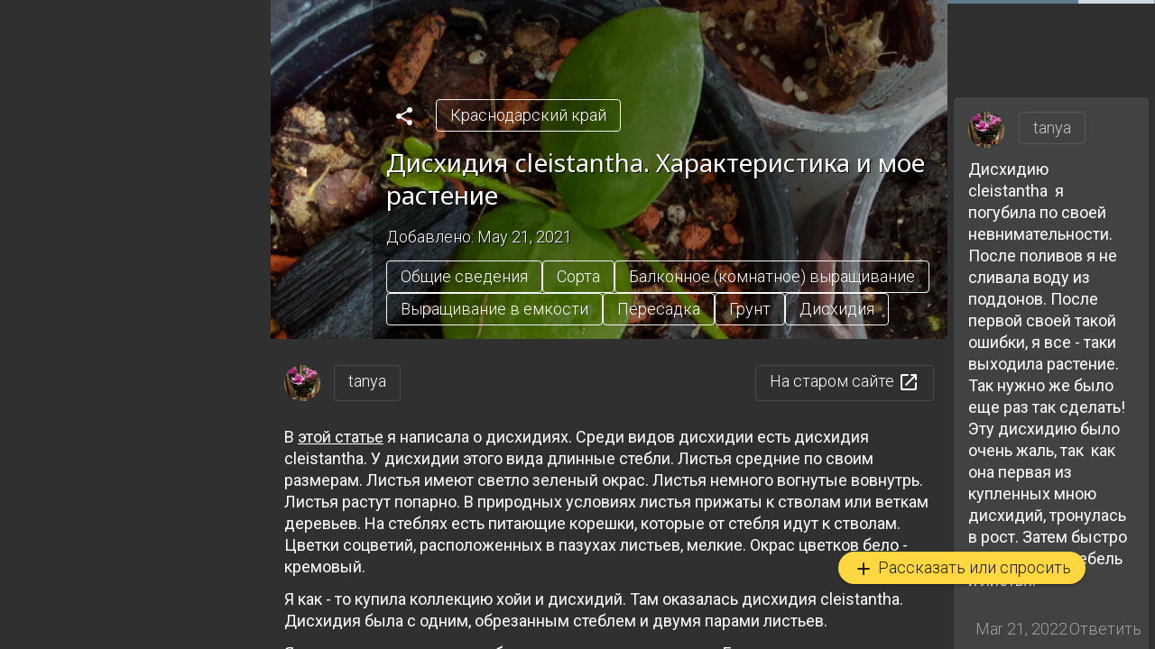

--- FILE ---
content_type: text/html; charset=utf-8
request_url: https://tanynadacha.ru/secrets/krasnodarskiy-kray/dishidiya-cleistantha-harakteristika-i-moe-rastenie
body_size: 11341
content:
<!DOCTYPE html><html lang="ru"><head>
    <meta charset="utf-8">
    <title>Дисхидия  cleistantha. Характеристика и мое растение | Танина дача</title>
    <base href="/">
    <meta name="viewport" content="width=device-width, initial-scale=1">

    <link rel="icon" type="image/svg+xml" href="assets/icons/td_logo.svg">
    <link rel="alternate icon" href="/favicon.ico">
    <link rel="mask-icon" href="assets/icons/td_logo.svg" color="#002222">
    <link rel="manifest" href="manifest.webmanifest">
    <meta name="theme-color" content="#002222">
    <meta name="msapplication-navbutton-color" content="#002222">
    <meta name="apple-mobile-web-app-status-bar-style" content="#002222">
    <meta name="mobile-web-app-capable" content="yes">
    <link href="https://fonts.googleapis.com/css2?family=Noto+Sans&amp;family=Roboto:wght@300;400&amp;display=swap" rel="stylesheet">
    <link href="https://fonts.googleapis.com/icon?family=Material+Icons|Material+Icons+Round" rel="stylesheet">
  <link rel="stylesheet" href="styles.33180cb1b5b2bec01387.css"><style ng-transition="tanynadacha">mat-sidenav[_ngcontent-sc126]{width:300px}</style><style ng-transition="tanynadacha">.mat-drawer-container{position:relative;z-index:1;box-sizing:border-box;-webkit-overflow-scrolling:touch;display:block;overflow:hidden}.mat-drawer-container[fullscreen]{top:0;left:0;right:0;bottom:0;position:absolute}.mat-drawer-container[fullscreen].mat-drawer-container-has-open{overflow:hidden}.mat-drawer-container.mat-drawer-container-explicit-backdrop .mat-drawer-side{z-index:3}.mat-drawer-container.ng-animate-disabled .mat-drawer-backdrop,.mat-drawer-container.ng-animate-disabled .mat-drawer-content,.ng-animate-disabled .mat-drawer-container .mat-drawer-backdrop,.ng-animate-disabled .mat-drawer-container .mat-drawer-content{transition:none}.mat-drawer-backdrop{top:0;left:0;right:0;bottom:0;position:absolute;display:block;z-index:3;visibility:hidden}.mat-drawer-backdrop.mat-drawer-shown{visibility:visible}.mat-drawer-transition .mat-drawer-backdrop{transition-duration:400ms;transition-timing-function:cubic-bezier(0.25, 0.8, 0.25, 1);transition-property:background-color,visibility}.cdk-high-contrast-active .mat-drawer-backdrop{opacity:.5}.mat-drawer-content{position:relative;z-index:1;display:block;height:100%;overflow:auto}.mat-drawer-transition .mat-drawer-content{transition-duration:400ms;transition-timing-function:cubic-bezier(0.25, 0.8, 0.25, 1);transition-property:transform,margin-left,margin-right}.mat-drawer{position:relative;z-index:4;display:block;position:absolute;top:0;bottom:0;z-index:3;outline:0;box-sizing:border-box;overflow-y:auto;transform:translate3d(-100%, 0, 0)}.cdk-high-contrast-active .mat-drawer,.cdk-high-contrast-active [dir=rtl] .mat-drawer.mat-drawer-end{border-right:solid 1px currentColor}.cdk-high-contrast-active [dir=rtl] .mat-drawer,.cdk-high-contrast-active .mat-drawer.mat-drawer-end{border-left:solid 1px currentColor;border-right:none}.mat-drawer.mat-drawer-side{z-index:2}.mat-drawer.mat-drawer-end{right:0;transform:translate3d(100%, 0, 0)}[dir=rtl] .mat-drawer{transform:translate3d(100%, 0, 0)}[dir=rtl] .mat-drawer.mat-drawer-end{left:0;right:auto;transform:translate3d(-100%, 0, 0)}.mat-drawer-inner-container{width:100%;height:100%;overflow:auto;-webkit-overflow-scrolling:touch}.mat-sidenav-fixed{position:fixed}
</style><style ng-transition="tanynadacha">.mat-button .mat-button-focus-overlay,.mat-icon-button .mat-button-focus-overlay{opacity:0}.mat-button:hover .mat-button-focus-overlay,.mat-stroked-button:hover .mat-button-focus-overlay{opacity:.04}@media(hover: none){.mat-button:hover .mat-button-focus-overlay,.mat-stroked-button:hover .mat-button-focus-overlay{opacity:0}}.mat-button,.mat-icon-button,.mat-stroked-button,.mat-flat-button{box-sizing:border-box;position:relative;-webkit-user-select:none;-moz-user-select:none;-ms-user-select:none;user-select:none;cursor:pointer;outline:none;border:none;-webkit-tap-highlight-color:transparent;display:inline-block;white-space:nowrap;text-decoration:none;vertical-align:baseline;text-align:center;margin:0;min-width:64px;line-height:36px;padding:0 16px;border-radius:4px;overflow:visible}.mat-button::-moz-focus-inner,.mat-icon-button::-moz-focus-inner,.mat-stroked-button::-moz-focus-inner,.mat-flat-button::-moz-focus-inner{border:0}.mat-button[disabled],.mat-icon-button[disabled],.mat-stroked-button[disabled],.mat-flat-button[disabled]{cursor:default}.mat-button.cdk-keyboard-focused .mat-button-focus-overlay,.mat-button.cdk-program-focused .mat-button-focus-overlay,.mat-icon-button.cdk-keyboard-focused .mat-button-focus-overlay,.mat-icon-button.cdk-program-focused .mat-button-focus-overlay,.mat-stroked-button.cdk-keyboard-focused .mat-button-focus-overlay,.mat-stroked-button.cdk-program-focused .mat-button-focus-overlay,.mat-flat-button.cdk-keyboard-focused .mat-button-focus-overlay,.mat-flat-button.cdk-program-focused .mat-button-focus-overlay{opacity:.12}.mat-button::-moz-focus-inner,.mat-icon-button::-moz-focus-inner,.mat-stroked-button::-moz-focus-inner,.mat-flat-button::-moz-focus-inner{border:0}.mat-raised-button{box-sizing:border-box;position:relative;-webkit-user-select:none;-moz-user-select:none;-ms-user-select:none;user-select:none;cursor:pointer;outline:none;border:none;-webkit-tap-highlight-color:transparent;display:inline-block;white-space:nowrap;text-decoration:none;vertical-align:baseline;text-align:center;margin:0;min-width:64px;line-height:36px;padding:0 16px;border-radius:4px;overflow:visible;transform:translate3d(0, 0, 0);transition:background 400ms cubic-bezier(0.25, 0.8, 0.25, 1),box-shadow 280ms cubic-bezier(0.4, 0, 0.2, 1)}.mat-raised-button::-moz-focus-inner{border:0}.mat-raised-button[disabled]{cursor:default}.mat-raised-button.cdk-keyboard-focused .mat-button-focus-overlay,.mat-raised-button.cdk-program-focused .mat-button-focus-overlay{opacity:.12}.mat-raised-button::-moz-focus-inner{border:0}._mat-animation-noopable.mat-raised-button{transition:none;animation:none}.mat-stroked-button{border:1px solid currentColor;padding:0 15px;line-height:34px}.mat-stroked-button .mat-button-ripple.mat-ripple,.mat-stroked-button .mat-button-focus-overlay{top:-1px;left:-1px;right:-1px;bottom:-1px}.mat-fab{box-sizing:border-box;position:relative;-webkit-user-select:none;-moz-user-select:none;-ms-user-select:none;user-select:none;cursor:pointer;outline:none;border:none;-webkit-tap-highlight-color:transparent;display:inline-block;white-space:nowrap;text-decoration:none;vertical-align:baseline;text-align:center;margin:0;min-width:64px;line-height:36px;padding:0 16px;border-radius:4px;overflow:visible;transform:translate3d(0, 0, 0);transition:background 400ms cubic-bezier(0.25, 0.8, 0.25, 1),box-shadow 280ms cubic-bezier(0.4, 0, 0.2, 1);min-width:0;border-radius:50%;width:56px;height:56px;padding:0;flex-shrink:0}.mat-fab::-moz-focus-inner{border:0}.mat-fab[disabled]{cursor:default}.mat-fab.cdk-keyboard-focused .mat-button-focus-overlay,.mat-fab.cdk-program-focused .mat-button-focus-overlay{opacity:.12}.mat-fab::-moz-focus-inner{border:0}._mat-animation-noopable.mat-fab{transition:none;animation:none}.mat-fab .mat-button-wrapper{padding:16px 0;display:inline-block;line-height:24px}.mat-mini-fab{box-sizing:border-box;position:relative;-webkit-user-select:none;-moz-user-select:none;-ms-user-select:none;user-select:none;cursor:pointer;outline:none;border:none;-webkit-tap-highlight-color:transparent;display:inline-block;white-space:nowrap;text-decoration:none;vertical-align:baseline;text-align:center;margin:0;min-width:64px;line-height:36px;padding:0 16px;border-radius:4px;overflow:visible;transform:translate3d(0, 0, 0);transition:background 400ms cubic-bezier(0.25, 0.8, 0.25, 1),box-shadow 280ms cubic-bezier(0.4, 0, 0.2, 1);min-width:0;border-radius:50%;width:40px;height:40px;padding:0;flex-shrink:0}.mat-mini-fab::-moz-focus-inner{border:0}.mat-mini-fab[disabled]{cursor:default}.mat-mini-fab.cdk-keyboard-focused .mat-button-focus-overlay,.mat-mini-fab.cdk-program-focused .mat-button-focus-overlay{opacity:.12}.mat-mini-fab::-moz-focus-inner{border:0}._mat-animation-noopable.mat-mini-fab{transition:none;animation:none}.mat-mini-fab .mat-button-wrapper{padding:8px 0;display:inline-block;line-height:24px}.mat-icon-button{padding:0;min-width:0;width:40px;height:40px;flex-shrink:0;line-height:40px;border-radius:50%}.mat-icon-button i,.mat-icon-button .mat-icon{line-height:24px}.mat-button-ripple.mat-ripple,.mat-button-focus-overlay{top:0;left:0;right:0;bottom:0;position:absolute;pointer-events:none;border-radius:inherit}.mat-button-ripple.mat-ripple:not(:empty){transform:translateZ(0)}.mat-button-focus-overlay{opacity:0;transition:opacity 200ms cubic-bezier(0.35, 0, 0.25, 1),background-color 200ms cubic-bezier(0.35, 0, 0.25, 1)}._mat-animation-noopable .mat-button-focus-overlay{transition:none}.cdk-high-contrast-active .mat-button-focus-overlay{background-color:#fff}.cdk-high-contrast-black-on-white .mat-button-focus-overlay{background-color:#000}.mat-button-ripple-round{border-radius:50%;z-index:1}.mat-button .mat-button-wrapper>*,.mat-flat-button .mat-button-wrapper>*,.mat-stroked-button .mat-button-wrapper>*,.mat-raised-button .mat-button-wrapper>*,.mat-icon-button .mat-button-wrapper>*,.mat-fab .mat-button-wrapper>*,.mat-mini-fab .mat-button-wrapper>*{vertical-align:middle}.mat-form-field:not(.mat-form-field-appearance-legacy) .mat-form-field-prefix .mat-icon-button,.mat-form-field:not(.mat-form-field-appearance-legacy) .mat-form-field-suffix .mat-icon-button{display:block;font-size:inherit;width:2.5em;height:2.5em}.cdk-high-contrast-active .mat-button,.cdk-high-contrast-active .mat-flat-button,.cdk-high-contrast-active .mat-raised-button,.cdk-high-contrast-active .mat-icon-button,.cdk-high-contrast-active .mat-fab,.cdk-high-contrast-active .mat-mini-fab{outline:solid 1px}
</style><style ng-transition="tanynadacha">.mat-icon{background-repeat:no-repeat;display:inline-block;fill:currentColor;height:24px;width:24px}.mat-icon.mat-icon-inline{font-size:inherit;height:inherit;line-height:inherit;width:inherit}[dir=rtl] .mat-icon-rtl-mirror{transform:scale(-1, 1)}.mat-form-field:not(.mat-form-field-appearance-legacy) .mat-form-field-prefix .mat-icon,.mat-form-field:not(.mat-form-field-appearance-legacy) .mat-form-field-suffix .mat-icon{display:block}.mat-form-field:not(.mat-form-field-appearance-legacy) .mat-form-field-prefix .mat-icon-button .mat-icon,.mat-form-field:not(.mat-form-field-appearance-legacy) .mat-form-field-suffix .mat-icon-button .mat-icon{margin:auto}
</style><style ng-transition="tanynadacha">.fix-background[_ngcontent-sc73]{background-size:cover!important}.fix-border[_ngcontent-sc73]{border:.1px solid #f5f5f5!important}</style><style ng-transition="tanynadacha"></style><style ng-transition="tanynadacha">.mat-progress-bar{display:block;height:4px;overflow:hidden;position:relative;transition:opacity 250ms linear;width:100%}._mat-animation-noopable.mat-progress-bar{transition:none;animation:none}.mat-progress-bar .mat-progress-bar-element,.mat-progress-bar .mat-progress-bar-fill::after{height:100%;position:absolute;width:100%}.mat-progress-bar .mat-progress-bar-background{width:calc(100% + 10px)}.cdk-high-contrast-active .mat-progress-bar .mat-progress-bar-background{display:none}.mat-progress-bar .mat-progress-bar-buffer{transform-origin:top left;transition:transform 250ms ease}.cdk-high-contrast-active .mat-progress-bar .mat-progress-bar-buffer{border-top:solid 5px;opacity:.5}.mat-progress-bar .mat-progress-bar-secondary{display:none}.mat-progress-bar .mat-progress-bar-fill{animation:none;transform-origin:top left;transition:transform 250ms ease}.cdk-high-contrast-active .mat-progress-bar .mat-progress-bar-fill{border-top:solid 4px}.mat-progress-bar .mat-progress-bar-fill::after{animation:none;content:"";display:inline-block;left:0}.mat-progress-bar[dir=rtl],[dir=rtl] .mat-progress-bar{transform:rotateY(180deg)}.mat-progress-bar[mode=query]{transform:rotateZ(180deg)}.mat-progress-bar[mode=query][dir=rtl],[dir=rtl] .mat-progress-bar[mode=query]{transform:rotateZ(180deg) rotateY(180deg)}.mat-progress-bar[mode=indeterminate] .mat-progress-bar-fill,.mat-progress-bar[mode=query] .mat-progress-bar-fill{transition:none}.mat-progress-bar[mode=indeterminate] .mat-progress-bar-primary,.mat-progress-bar[mode=query] .mat-progress-bar-primary{-webkit-backface-visibility:hidden;backface-visibility:hidden;animation:mat-progress-bar-primary-indeterminate-translate 2000ms infinite linear;left:-145.166611%}.mat-progress-bar[mode=indeterminate] .mat-progress-bar-primary.mat-progress-bar-fill::after,.mat-progress-bar[mode=query] .mat-progress-bar-primary.mat-progress-bar-fill::after{-webkit-backface-visibility:hidden;backface-visibility:hidden;animation:mat-progress-bar-primary-indeterminate-scale 2000ms infinite linear}.mat-progress-bar[mode=indeterminate] .mat-progress-bar-secondary,.mat-progress-bar[mode=query] .mat-progress-bar-secondary{-webkit-backface-visibility:hidden;backface-visibility:hidden;animation:mat-progress-bar-secondary-indeterminate-translate 2000ms infinite linear;left:-54.888891%;display:block}.mat-progress-bar[mode=indeterminate] .mat-progress-bar-secondary.mat-progress-bar-fill::after,.mat-progress-bar[mode=query] .mat-progress-bar-secondary.mat-progress-bar-fill::after{-webkit-backface-visibility:hidden;backface-visibility:hidden;animation:mat-progress-bar-secondary-indeterminate-scale 2000ms infinite linear}.mat-progress-bar[mode=buffer] .mat-progress-bar-background{-webkit-backface-visibility:hidden;backface-visibility:hidden;animation:mat-progress-bar-background-scroll 250ms infinite linear;display:block}.mat-progress-bar._mat-animation-noopable .mat-progress-bar-fill,.mat-progress-bar._mat-animation-noopable .mat-progress-bar-fill::after,.mat-progress-bar._mat-animation-noopable .mat-progress-bar-buffer,.mat-progress-bar._mat-animation-noopable .mat-progress-bar-primary,.mat-progress-bar._mat-animation-noopable .mat-progress-bar-primary.mat-progress-bar-fill::after,.mat-progress-bar._mat-animation-noopable .mat-progress-bar-secondary,.mat-progress-bar._mat-animation-noopable .mat-progress-bar-secondary.mat-progress-bar-fill::after,.mat-progress-bar._mat-animation-noopable .mat-progress-bar-background{animation:none;transition-duration:1ms}@keyframes mat-progress-bar-primary-indeterminate-translate{0%{transform:translateX(0)}20%{animation-timing-function:cubic-bezier(0.5, 0, 0.701732, 0.495819);transform:translateX(0)}59.15%{animation-timing-function:cubic-bezier(0.302435, 0.381352, 0.55, 0.956352);transform:translateX(83.67142%)}100%{transform:translateX(200.611057%)}}@keyframes mat-progress-bar-primary-indeterminate-scale{0%{transform:scaleX(0.08)}36.65%{animation-timing-function:cubic-bezier(0.334731, 0.12482, 0.785844, 1);transform:scaleX(0.08)}69.15%{animation-timing-function:cubic-bezier(0.06, 0.11, 0.6, 1);transform:scaleX(0.661479)}100%{transform:scaleX(0.08)}}@keyframes mat-progress-bar-secondary-indeterminate-translate{0%{animation-timing-function:cubic-bezier(0.15, 0, 0.515058, 0.409685);transform:translateX(0)}25%{animation-timing-function:cubic-bezier(0.31033, 0.284058, 0.8, 0.733712);transform:translateX(37.651913%)}48.35%{animation-timing-function:cubic-bezier(0.4, 0.627035, 0.6, 0.902026);transform:translateX(84.386165%)}100%{transform:translateX(160.277782%)}}@keyframes mat-progress-bar-secondary-indeterminate-scale{0%{animation-timing-function:cubic-bezier(0.15, 0, 0.515058, 0.409685);transform:scaleX(0.08)}19.15%{animation-timing-function:cubic-bezier(0.31033, 0.284058, 0.8, 0.733712);transform:scaleX(0.457104)}44.15%{animation-timing-function:cubic-bezier(0.4, 0.627035, 0.6, 0.902026);transform:scaleX(0.72796)}100%{transform:scaleX(0.08)}}@keyframes mat-progress-bar-background-scroll{to{transform:translateX(-8px)}}
</style><style ng-transition="tanynadacha">.mat-form-field{display:inline-block;position:relative;text-align:left}[dir=rtl] .mat-form-field{text-align:right}.mat-form-field-wrapper{position:relative}.mat-form-field-flex{display:inline-flex;align-items:baseline;box-sizing:border-box;width:100%}.mat-form-field-prefix,.mat-form-field-suffix{white-space:nowrap;flex:none;position:relative}.mat-form-field-infix{display:block;position:relative;flex:auto;min-width:0;width:180px}.cdk-high-contrast-active .mat-form-field-infix{border-image:linear-gradient(transparent, transparent)}.mat-form-field-label-wrapper{position:absolute;left:0;box-sizing:content-box;width:100%;height:100%;overflow:hidden;pointer-events:none}[dir=rtl] .mat-form-field-label-wrapper{left:auto;right:0}.mat-form-field-label{position:absolute;left:0;font:inherit;pointer-events:none;width:100%;white-space:nowrap;text-overflow:ellipsis;overflow:hidden;transform-origin:0 0;transition:transform 400ms cubic-bezier(0.25, 0.8, 0.25, 1),color 400ms cubic-bezier(0.25, 0.8, 0.25, 1),width 400ms cubic-bezier(0.25, 0.8, 0.25, 1);display:none}[dir=rtl] .mat-form-field-label{transform-origin:100% 0;left:auto;right:0}.mat-form-field-empty.mat-form-field-label,.mat-form-field-can-float.mat-form-field-should-float .mat-form-field-label{display:block}.mat-form-field-autofill-control:-webkit-autofill+.mat-form-field-label-wrapper .mat-form-field-label{display:none}.mat-form-field-can-float .mat-form-field-autofill-control:-webkit-autofill+.mat-form-field-label-wrapper .mat-form-field-label{display:block;transition:none}.mat-input-server:focus+.mat-form-field-label-wrapper .mat-form-field-label,.mat-input-server[placeholder]:not(:placeholder-shown)+.mat-form-field-label-wrapper .mat-form-field-label{display:none}.mat-form-field-can-float .mat-input-server:focus+.mat-form-field-label-wrapper .mat-form-field-label,.mat-form-field-can-float .mat-input-server[placeholder]:not(:placeholder-shown)+.mat-form-field-label-wrapper .mat-form-field-label{display:block}.mat-form-field-label:not(.mat-form-field-empty){transition:none}.mat-form-field-underline{position:absolute;width:100%;pointer-events:none;transform:scale3d(1, 1.0001, 1)}.mat-form-field-ripple{position:absolute;left:0;width:100%;transform-origin:50%;transform:scaleX(0.5);opacity:0;transition:background-color 300ms cubic-bezier(0.55, 0, 0.55, 0.2)}.mat-form-field.mat-focused .mat-form-field-ripple,.mat-form-field.mat-form-field-invalid .mat-form-field-ripple{opacity:1;transform:scaleX(1);transition:transform 300ms cubic-bezier(0.25, 0.8, 0.25, 1),opacity 100ms cubic-bezier(0.25, 0.8, 0.25, 1),background-color 300ms cubic-bezier(0.25, 0.8, 0.25, 1)}.mat-form-field-subscript-wrapper{position:absolute;box-sizing:border-box;width:100%;overflow:hidden}.mat-form-field-subscript-wrapper .mat-icon,.mat-form-field-label-wrapper .mat-icon{width:1em;height:1em;font-size:inherit;vertical-align:baseline}.mat-form-field-hint-wrapper{display:flex}.mat-form-field-hint-spacer{flex:1 0 1em}.mat-error{display:block}.mat-form-field-control-wrapper{position:relative}.mat-form-field._mat-animation-noopable .mat-form-field-label,.mat-form-field._mat-animation-noopable .mat-form-field-ripple{transition:none}
</style><style ng-transition="tanynadacha">.mat-form-field-appearance-fill .mat-form-field-flex{border-radius:4px 4px 0 0;padding:.75em .75em 0 .75em}.cdk-high-contrast-active .mat-form-field-appearance-fill .mat-form-field-flex{outline:solid 1px}.mat-form-field-appearance-fill .mat-form-field-underline::before{content:"";display:block;position:absolute;bottom:0;height:1px;width:100%}.mat-form-field-appearance-fill .mat-form-field-ripple{bottom:0;height:2px}.cdk-high-contrast-active .mat-form-field-appearance-fill .mat-form-field-ripple{height:0;border-top:solid 2px}.mat-form-field-appearance-fill:not(.mat-form-field-disabled) .mat-form-field-flex:hover~.mat-form-field-underline .mat-form-field-ripple{opacity:1;transform:none;transition:opacity 600ms cubic-bezier(0.25, 0.8, 0.25, 1)}.mat-form-field-appearance-fill._mat-animation-noopable:not(.mat-form-field-disabled) .mat-form-field-flex:hover~.mat-form-field-underline .mat-form-field-ripple{transition:none}.mat-form-field-appearance-fill .mat-form-field-subscript-wrapper{padding:0 1em}
</style><style ng-transition="tanynadacha">.mat-input-element{font:inherit;background:transparent;color:currentColor;border:none;outline:none;padding:0;margin:0;width:100%;max-width:100%;vertical-align:bottom;text-align:inherit}.mat-input-element:-moz-ui-invalid{box-shadow:none}.mat-input-element::-ms-clear,.mat-input-element::-ms-reveal{display:none}.mat-input-element,.mat-input-element::-webkit-search-cancel-button,.mat-input-element::-webkit-search-decoration,.mat-input-element::-webkit-search-results-button,.mat-input-element::-webkit-search-results-decoration{-webkit-appearance:none}.mat-input-element::-webkit-contacts-auto-fill-button,.mat-input-element::-webkit-caps-lock-indicator,.mat-input-element::-webkit-credentials-auto-fill-button{visibility:hidden}.mat-input-element[type=date],.mat-input-element[type=datetime],.mat-input-element[type=datetime-local],.mat-input-element[type=month],.mat-input-element[type=week],.mat-input-element[type=time]{line-height:1}.mat-input-element[type=date]::after,.mat-input-element[type=datetime]::after,.mat-input-element[type=datetime-local]::after,.mat-input-element[type=month]::after,.mat-input-element[type=week]::after,.mat-input-element[type=time]::after{content:" ";white-space:pre;width:1px}.mat-input-element::-webkit-inner-spin-button,.mat-input-element::-webkit-calendar-picker-indicator,.mat-input-element::-webkit-clear-button{font-size:.75em}.mat-input-element::placeholder{-webkit-user-select:none;-moz-user-select:none;-ms-user-select:none;user-select:none;transition:color 400ms 133.3333333333ms cubic-bezier(0.25, 0.8, 0.25, 1)}.mat-input-element::placeholder:-ms-input-placeholder{-ms-user-select:text}.mat-input-element::-moz-placeholder{-webkit-user-select:none;-moz-user-select:none;-ms-user-select:none;user-select:none;transition:color 400ms 133.3333333333ms cubic-bezier(0.25, 0.8, 0.25, 1)}.mat-input-element::-moz-placeholder:-ms-input-placeholder{-ms-user-select:text}.mat-input-element::-webkit-input-placeholder{-webkit-user-select:none;-moz-user-select:none;-ms-user-select:none;user-select:none;transition:color 400ms 133.3333333333ms cubic-bezier(0.25, 0.8, 0.25, 1)}.mat-input-element::-webkit-input-placeholder:-ms-input-placeholder{-ms-user-select:text}.mat-input-element:-ms-input-placeholder{-webkit-user-select:none;-moz-user-select:none;-ms-user-select:none;user-select:none;transition:color 400ms 133.3333333333ms cubic-bezier(0.25, 0.8, 0.25, 1)}.mat-input-element:-ms-input-placeholder:-ms-input-placeholder{-ms-user-select:text}.mat-form-field-hide-placeholder .mat-input-element::placeholder{color:transparent !important;-webkit-text-fill-color:transparent;transition:none}.mat-form-field-hide-placeholder .mat-input-element::-moz-placeholder{color:transparent !important;-webkit-text-fill-color:transparent;transition:none}.mat-form-field-hide-placeholder .mat-input-element::-webkit-input-placeholder{color:transparent !important;-webkit-text-fill-color:transparent;transition:none}.mat-form-field-hide-placeholder .mat-input-element:-ms-input-placeholder{color:transparent !important;-webkit-text-fill-color:transparent;transition:none}textarea.mat-input-element{resize:vertical;overflow:auto}textarea.mat-input-element.cdk-textarea-autosize{resize:none}textarea.mat-input-element{padding:2px 0;margin:-2px 0}select.mat-input-element{-moz-appearance:none;-webkit-appearance:none;position:relative;background-color:transparent;display:inline-flex;box-sizing:border-box;padding-top:1em;top:-1em;margin-bottom:-1em}select.mat-input-element::-ms-expand{display:none}select.mat-input-element::-moz-focus-inner{border:0}select.mat-input-element:not(:disabled){cursor:pointer}select.mat-input-element::-ms-value{color:inherit;background:none}.mat-focused .cdk-high-contrast-active select.mat-input-element::-ms-value{color:inherit}.mat-form-field-type-mat-native-select .mat-form-field-infix::after{content:"";width:0;height:0;border-left:5px solid transparent;border-right:5px solid transparent;border-top:5px solid;position:absolute;top:50%;right:0;margin-top:-2.5px;pointer-events:none}[dir=rtl] .mat-form-field-type-mat-native-select .mat-form-field-infix::after{right:auto;left:0}.mat-form-field-type-mat-native-select .mat-input-element{padding-right:15px}[dir=rtl] .mat-form-field-type-mat-native-select .mat-input-element{padding-right:0;padding-left:15px}.mat-form-field-type-mat-native-select .mat-form-field-label-wrapper{max-width:calc(100% - 10px)}.mat-form-field-type-mat-native-select.mat-form-field-appearance-outline .mat-form-field-infix::after{margin-top:-5px}.mat-form-field-type-mat-native-select.mat-form-field-appearance-fill .mat-form-field-infix::after{margin-top:-10px}
</style><style ng-transition="tanynadacha">.mat-form-field-appearance-legacy .mat-form-field-label{transform:perspective(100px);-ms-transform:none}.mat-form-field-appearance-legacy .mat-form-field-prefix .mat-icon,.mat-form-field-appearance-legacy .mat-form-field-suffix .mat-icon{width:1em}.mat-form-field-appearance-legacy .mat-form-field-prefix .mat-icon-button,.mat-form-field-appearance-legacy .mat-form-field-suffix .mat-icon-button{font:inherit;vertical-align:baseline}.mat-form-field-appearance-legacy .mat-form-field-prefix .mat-icon-button .mat-icon,.mat-form-field-appearance-legacy .mat-form-field-suffix .mat-icon-button .mat-icon{font-size:inherit}.mat-form-field-appearance-legacy .mat-form-field-underline{height:1px}.cdk-high-contrast-active .mat-form-field-appearance-legacy .mat-form-field-underline{height:0;border-top:solid 1px}.mat-form-field-appearance-legacy .mat-form-field-ripple{top:0;height:2px;overflow:hidden}.cdk-high-contrast-active .mat-form-field-appearance-legacy .mat-form-field-ripple{height:0;border-top:solid 2px}.mat-form-field-appearance-legacy.mat-form-field-disabled .mat-form-field-underline{background-position:0;background-color:transparent}.cdk-high-contrast-active .mat-form-field-appearance-legacy.mat-form-field-disabled .mat-form-field-underline{border-top-style:dotted;border-top-width:2px}.mat-form-field-appearance-legacy.mat-form-field-invalid:not(.mat-focused) .mat-form-field-ripple{height:1px}
</style><style ng-transition="tanynadacha">.mat-form-field-appearance-outline .mat-form-field-wrapper{margin:.25em 0}.mat-form-field-appearance-outline .mat-form-field-flex{padding:0 .75em 0 .75em;margin-top:-0.25em;position:relative}.mat-form-field-appearance-outline .mat-form-field-prefix,.mat-form-field-appearance-outline .mat-form-field-suffix{top:.25em}.mat-form-field-appearance-outline .mat-form-field-outline{display:flex;position:absolute;top:.25em;left:0;right:0;bottom:0;pointer-events:none}.mat-form-field-appearance-outline .mat-form-field-outline-start,.mat-form-field-appearance-outline .mat-form-field-outline-end{border:1px solid currentColor;min-width:5px}.mat-form-field-appearance-outline .mat-form-field-outline-start{border-radius:5px 0 0 5px;border-right-style:none}[dir=rtl] .mat-form-field-appearance-outline .mat-form-field-outline-start{border-right-style:solid;border-left-style:none;border-radius:0 5px 5px 0}.mat-form-field-appearance-outline .mat-form-field-outline-end{border-radius:0 5px 5px 0;border-left-style:none;flex-grow:1}[dir=rtl] .mat-form-field-appearance-outline .mat-form-field-outline-end{border-left-style:solid;border-right-style:none;border-radius:5px 0 0 5px}.mat-form-field-appearance-outline .mat-form-field-outline-gap{border-radius:.000001px;border:1px solid currentColor;border-left-style:none;border-right-style:none}.mat-form-field-appearance-outline.mat-form-field-can-float.mat-form-field-should-float .mat-form-field-outline-gap{border-top-color:transparent}.mat-form-field-appearance-outline .mat-form-field-outline-thick{opacity:0}.mat-form-field-appearance-outline .mat-form-field-outline-thick .mat-form-field-outline-start,.mat-form-field-appearance-outline .mat-form-field-outline-thick .mat-form-field-outline-end,.mat-form-field-appearance-outline .mat-form-field-outline-thick .mat-form-field-outline-gap{border-width:2px}.mat-form-field-appearance-outline.mat-focused .mat-form-field-outline,.mat-form-field-appearance-outline.mat-form-field-invalid .mat-form-field-outline{opacity:0;transition:opacity 100ms cubic-bezier(0.25, 0.8, 0.25, 1)}.mat-form-field-appearance-outline.mat-focused .mat-form-field-outline-thick,.mat-form-field-appearance-outline.mat-form-field-invalid .mat-form-field-outline-thick{opacity:1}.mat-form-field-appearance-outline:not(.mat-form-field-disabled) .mat-form-field-flex:hover .mat-form-field-outline{opacity:0;transition:opacity 600ms cubic-bezier(0.25, 0.8, 0.25, 1)}.mat-form-field-appearance-outline:not(.mat-form-field-disabled) .mat-form-field-flex:hover .mat-form-field-outline-thick{opacity:1}.mat-form-field-appearance-outline .mat-form-field-subscript-wrapper{padding:0 1em}.mat-form-field-appearance-outline._mat-animation-noopable:not(.mat-form-field-disabled) .mat-form-field-flex:hover~.mat-form-field-outline,.mat-form-field-appearance-outline._mat-animation-noopable .mat-form-field-outline,.mat-form-field-appearance-outline._mat-animation-noopable .mat-form-field-outline-start,.mat-form-field-appearance-outline._mat-animation-noopable .mat-form-field-outline-end,.mat-form-field-appearance-outline._mat-animation-noopable .mat-form-field-outline-gap{transition:none}
</style><style ng-transition="tanynadacha">.mat-form-field-appearance-standard .mat-form-field-flex{padding-top:.75em}.mat-form-field-appearance-standard .mat-form-field-underline{height:1px}.cdk-high-contrast-active .mat-form-field-appearance-standard .mat-form-field-underline{height:0;border-top:solid 1px}.mat-form-field-appearance-standard .mat-form-field-ripple{bottom:0;height:2px}.cdk-high-contrast-active .mat-form-field-appearance-standard .mat-form-field-ripple{height:0;border-top:2px}.mat-form-field-appearance-standard.mat-form-field-disabled .mat-form-field-underline{background-position:0;background-color:transparent}.cdk-high-contrast-active .mat-form-field-appearance-standard.mat-form-field-disabled .mat-form-field-underline{border-top-style:dotted;border-top-width:2px}.mat-form-field-appearance-standard:not(.mat-form-field-disabled) .mat-form-field-flex:hover~.mat-form-field-underline .mat-form-field-ripple{opacity:1;transform:none;transition:opacity 600ms cubic-bezier(0.25, 0.8, 0.25, 1)}.mat-form-field-appearance-standard._mat-animation-noopable:not(.mat-form-field-disabled) .mat-form-field-flex:hover~.mat-form-field-underline .mat-form-field-ripple{transition:none}
</style><style ng-transition="tanynadacha">.mat-card{transition:box-shadow 280ms cubic-bezier(0.4, 0, 0.2, 1);display:block;position:relative;padding:16px;border-radius:4px}._mat-animation-noopable.mat-card{transition:none;animation:none}.mat-card .mat-divider-horizontal{position:absolute;left:0;width:100%}[dir=rtl] .mat-card .mat-divider-horizontal{left:auto;right:0}.mat-card .mat-divider-horizontal.mat-divider-inset{position:static;margin:0}[dir=rtl] .mat-card .mat-divider-horizontal.mat-divider-inset{margin-right:0}.cdk-high-contrast-active .mat-card{outline:solid 1px}.mat-card-actions,.mat-card-subtitle,.mat-card-content{display:block;margin-bottom:16px}.mat-card-title{display:block;margin-bottom:8px}.mat-card-actions{margin-left:-8px;margin-right:-8px;padding:8px 0}.mat-card-actions-align-end{display:flex;justify-content:flex-end}.mat-card-image{width:calc(100% + 32px);margin:0 -16px 16px -16px}.mat-card-footer{display:block;margin:0 -16px -16px -16px}.mat-card-actions .mat-button,.mat-card-actions .mat-raised-button,.mat-card-actions .mat-stroked-button{margin:0 8px}.mat-card-header{display:flex;flex-direction:row}.mat-card-header .mat-card-title{margin-bottom:12px}.mat-card-header-text{margin:0 16px}.mat-card-avatar{height:40px;width:40px;border-radius:50%;flex-shrink:0;object-fit:cover}.mat-card-title-group{display:flex;justify-content:space-between}.mat-card-sm-image{width:80px;height:80px}.mat-card-md-image{width:112px;height:112px}.mat-card-lg-image{width:152px;height:152px}.mat-card-xl-image{width:240px;height:240px;margin:-8px}.mat-card-title-group>.mat-card-xl-image{margin:-8px 0 8px}@media(max-width: 599px){.mat-card-title-group{margin:0}.mat-card-xl-image{margin-left:0;margin-right:0}}.mat-card>:first-child,.mat-card-content>:first-child{margin-top:0}.mat-card>:last-child:not(.mat-card-footer),.mat-card-content>:last-child:not(.mat-card-footer){margin-bottom:0}.mat-card-image:first-child{margin-top:-16px;border-top-left-radius:inherit;border-top-right-radius:inherit}.mat-card>.mat-card-actions:last-child{margin-bottom:-8px;padding-bottom:0}.mat-card-actions .mat-button:first-child,.mat-card-actions .mat-raised-button:first-child,.mat-card-actions .mat-stroked-button:first-child{margin-left:0;margin-right:0}.mat-card-title:not(:first-child),.mat-card-subtitle:not(:first-child){margin-top:-4px}.mat-card-header .mat-card-subtitle:not(:first-child){margin-top:-8px}.mat-card>.mat-card-xl-image:first-child{margin-top:-8px}.mat-card>.mat-card-xl-image:last-child{margin-bottom:-8px}
</style><meta name="description" content="Дисхидия его/ее Общие сведения, Сорта, Балконное (комнатное) выращивание, Выращивание в емкости, Пересадка, Грунт в регионе Краснодарский край от пользователя tanya с фотографиями и комментариями других пользователей"><style class="flex-layout-ssr">@media all {.flex-layout-0 {-webkit-flex-direction:column;box-sizing:border-box;display:flex;flex-direction:column;overflow-y:scroll;}.flex-layout-1 {-webkit-flex:1 1 0.000000001px;box-sizing:border-box;flex:1 1 0.000000001px;}.flex-layout-2 {display:none;}.flex-layout-3 {display:none;}.flex-layout-4 {display:initial;}.flex-layout-5 {display:none;}.flex-layout-6 {display:none;}.flex-layout-7 {height:10px;}}@media screen and (min-width: 600px) {.flex-layout-8 {-webkit-flex:0 1 300px;box-sizing:border-box;flex:0 1 300px;max-height:300px;}.flex-layout-1 {-webkit-flex:1 1 0.000000001px;box-sizing:border-box;flex:1 1 0.000000001px;}.flex-layout-0 {overflow-y:scroll;}.flex-layout-2 {display:none;}.flex-layout-3 {display:none;}.flex-layout-4 {display:initial;}.flex-layout-5 {display:none;}.flex-layout-6 {display:none;}}@media screen and (min-width: 960px) {.flex-layout-8 {-webkit-flex:0 1 300px;box-sizing:border-box;flex:0 1 300px;max-width:300px;}.flex-layout-1 {-webkit-flex:1 1 0%;box-sizing:border-box;flex:1 1 0%;}.flex-layout-2 {display:none;}.flex-layout-3 {display:none;}.flex-layout-4 {display:none;}.flex-layout-5 {display:none;}.flex-layout-6 {display:initial;}}@media screen and (min-width: 1280px) {.flex-layout-8 {-webkit-flex:0 1 300px;box-sizing:border-box;flex:0 1 300px;max-width:300px;}.flex-layout-1 {-webkit-flex:1 1 0%;box-sizing:border-box;flex:1 1 0%;-webkit-flex-direction:row;display:flex;flex-direction:row;}.flex-layout-9 {-webkit-flex:1 1 100%;box-sizing:border-box;flex:1 1 100%;max-width:1 0;height:100%;overflow-y:scroll;padding-bottom:30px;}.flex-layout-10 {-webkit-flex:0 1 300px;box-sizing:border-box;flex:0 1 300px;max-width:300px;height:100%;overflow-y:scroll;}.flex-layout-2 {display:initial;}.flex-layout-3 {display:none;}.flex-layout-4 {display:none;}.flex-layout-5 {display:none;}.flex-layout-6 {display:initial;}}@media screen and (min-width: 1920px) {.flex-layout-8 {-webkit-flex:0 1 300px;box-sizing:border-box;flex:0 1 300px;max-width:300px;}.flex-layout-1 {-webkit-flex:1 1 0%;box-sizing:border-box;flex:1 1 0%;}.flex-layout-9 {-webkit-flex:1 1 100%;box-sizing:border-box;flex:1 1 100%;max-width:1 0;height:100%;overflow-y:scroll;padding-bottom:30px;}.flex-layout-10 {-webkit-flex:0 1 300px;box-sizing:border-box;flex:0 1 300px;max-width:300px;height:100%;overflow-y:scroll;}.flex-layout-2 {display:initial;}.flex-layout-3 {display:none;}.flex-layout-4 {display:none;}.flex-layout-5 {display:none;}.flex-layout-6 {display:initial;}}@media screen and (min-width: 1920px) and (max-width: 4999.9px) {.flex-layout-8 {-webkit-flex:0 1 300px;box-sizing:border-box;flex:0 1 300px;max-width:300px;}.flex-layout-1 {-webkit-flex:1 1 0%;box-sizing:border-box;flex:1 1 0%;}.flex-layout-9 {-webkit-flex:1 1 100%;box-sizing:border-box;flex:1 1 100%;max-width:1 0;height:100%;overflow-y:scroll;padding-bottom:30px;}.flex-layout-10 {-webkit-flex:0 1 300px;box-sizing:border-box;flex:0 1 300px;max-width:300px;height:100%;overflow-y:scroll;}.flex-layout-2 {display:initial;}.flex-layout-3 {display:none;}.flex-layout-4 {display:none;}.flex-layout-5 {display:none;}.flex-layout-6 {display:initial;}}@media screen and (max-width: 1919.9px) {.flex-layout-8 {-webkit-flex:0 1 300px;box-sizing:border-box;flex:0 1 300px;max-width:300px;}.flex-layout-1 {-webkit-flex:1 1 0%;box-sizing:border-box;flex:1 1 0%;}.flex-layout-9 {-webkit-flex:1 1 100%;box-sizing:border-box;flex:1 1 100%;max-width:1 0;height:100%;overflow-y:scroll;padding-bottom:30px;}.flex-layout-10 {-webkit-flex:0 1 300px;box-sizing:border-box;flex:0 1 300px;max-width:300px;height:100%;overflow-y:scroll;}.flex-layout-2 {display:initial;}.flex-layout-3 {display:none;}.flex-layout-4 {display:none;}.flex-layout-5 {display:none;}.flex-layout-6 {display:initial;}}@media screen and (min-width: 1280px) and (max-width: 1919.9px) {.flex-layout-8 {-webkit-flex:0 1 300px;box-sizing:border-box;flex:0 1 300px;max-width:300px;}.flex-layout-1 {-webkit-flex:1 1 0%;box-sizing:border-box;flex:1 1 0%;}.flex-layout-9 {-webkit-flex:1 1 100%;box-sizing:border-box;flex:1 1 100%;max-width:1 0;height:100%;overflow-y:scroll;padding-bottom:30px;}.flex-layout-10 {-webkit-flex:0 1 300px;box-sizing:border-box;flex:0 1 300px;max-width:300px;height:100%;overflow-y:scroll;}.flex-layout-2 {display:initial;}.flex-layout-3 {display:none;}.flex-layout-4 {display:none;}.flex-layout-5 {display:none;}.flex-layout-6 {display:initial;}}@media screen and (max-width: 1279.9px) {.flex-layout-8 {-webkit-flex:0 1 300px;box-sizing:border-box;flex:0 1 300px;max-width:300px;}.flex-layout-1 {-webkit-flex:1 1 0%;box-sizing:border-box;flex:1 1 0%;-webkit-flex-direction:column;display:flex;flex-direction:column;}.flex-layout-9 {-webkit-flex:1 1 0.000000001px;box-sizing:border-box;flex:1 1 0.000000001px;height:100%;overflow-y:scroll;padding-bottom:30px;}.flex-layout-10 {-webkit-flex:1 1 0.000000001px;box-sizing:border-box;flex:1 1 0.000000001px;height:100%;overflow-y:scroll;}.flex-layout-2 {display:initial;}.flex-layout-3 {display:initial;}.flex-layout-4 {display:none;}.flex-layout-5 {display:none;}.flex-layout-6 {display:initial;}}@media screen and (min-width: 960px) and (max-width: 1279.9px) {.flex-layout-8 {-webkit-flex:0 1 300px;box-sizing:border-box;flex:0 1 300px;max-width:300px;}.flex-layout-1 {-webkit-flex:1 1 0%;box-sizing:border-box;flex:1 1 0%;height:100%;overflow-y:scroll;}.flex-layout-9 {-webkit-flex:1 1 100%;box-sizing:border-box;flex:1 1 100%;max-width:1 0;height:100%;overflow-y:scroll;padding-bottom:30px;}.flex-layout-10 {-webkit-flex:0 1 300px;box-sizing:border-box;flex:0 1 300px;max-width:300px;height:100%;overflow-y:scroll;}.flex-layout-2 {display:initial;}.flex-layout-3 {display:none;}.flex-layout-4 {display:none;}.flex-layout-5 {display:none;}.flex-layout-6 {display:initial;}}@media screen and (max-width: 959.9px) {.flex-layout-8 {-webkit-flex:0 1 300px;box-sizing:border-box;flex:0 1 300px;max-width:300px;}.flex-layout-1 {-webkit-flex:1 1 0%;box-sizing:border-box;flex:1 1 0%;height:100%;overflow-y:scroll;}.flex-layout-9 {-webkit-flex:1 1 100%;box-sizing:border-box;flex:1 1 100%;max-width:1 0;height:100%;overflow-y:scroll;padding-bottom:30px;}.flex-layout-10 {-webkit-flex:0 1 300px;box-sizing:border-box;flex:0 1 300px;max-width:300px;height:100%;overflow-y:scroll;}.flex-layout-2 {display:initial;}.flex-layout-3 {display:none;}.flex-layout-4 {display:none;}.flex-layout-5 {display:none;}.flex-layout-6 {display:initial;}}@media screen and (min-width: 600px) and (max-width: 959.9px) {.flex-layout-1 {-webkit-flex:1 1 0.000000001px;box-sizing:border-box;flex:1 1 0.000000001px;height:100%;overflow-y:scroll;width:100%;}.flex-layout-9 {-webkit-flex:1 1 100%;box-sizing:border-box;flex:1 1 100%;max-width:1 0;height:100%;overflow-y:scroll;padding-bottom:30px;}.flex-layout-10 {-webkit-flex:0 1 300px;box-sizing:border-box;flex:0 1 300px;max-width:300px;height:100%;overflow-y:scroll;}.flex-layout-2 {display:initial;}.flex-layout-3 {display:none;}.flex-layout-4 {display:none;}.flex-layout-5 {display:initial;}.flex-layout-6 {display:initial;}}@media screen and (max-width: 599.9px) {.flex-layout-1 {-webkit-flex:1 1 0.000000001px;box-sizing:border-box;flex:1 1 0.000000001px;height:100%;overflow-y:scroll;width:100%;}.flex-layout-9 {-webkit-flex:1 1 100%;box-sizing:border-box;flex:1 1 100%;max-width:1 0;height:100%;overflow-y:scroll;padding-bottom:30px;}.flex-layout-10 {-webkit-flex:0 1 300px;box-sizing:border-box;flex:0 1 300px;max-width:300px;height:100%;overflow-y:scroll;}.flex-layout-2 {display:initial;}.flex-layout-3 {display:none;}.flex-layout-4 {display:none;}.flex-layout-5 {display:initial;}.flex-layout-6 {display:none;}}@media screen and (min-width: 0px) and (max-width: 599.9px) {.flex-layout-0 {-webkit-flex-direction:column;box-sizing:border-box;display:flex;flex-direction:column;overflow-y:scroll;}.flex-layout-1 {-webkit-flex:1 1 0.000000001px;box-sizing:border-box;flex:1 1 0.000000001px;height:100%;overflow-y:scroll;width:100%;}.flex-layout-2 {display:none;}.flex-layout-3 {display:none;}.flex-layout-4 {display:initial;}.flex-layout-5 {display:initial;}.flex-layout-6 {display:none;}}</style></head>
  <body class="mat-typography">
    <app-root _nghost-sc126="" ng-version="10.0.2"><!----><mat-sidenav-container _ngcontent-sc126="" class="mat-drawer-container mat-sidenav-container" style="height: 100%;"><div class="mat-drawer-backdrop ng-star-inserted"></div><!----><div class="cdk-visually-hidden cdk-focus-trap-anchor" aria-hidden="true"></div><mat-sidenav _ngcontent-sc126="" tabindex="-1" class="mat-drawer mat-sidenav ng-tns-c123-0 ng-trigger ng-trigger-transform mat-drawer-push ng-star-inserted" style="box-shadow:none;visibility:hidden;"><div class="mat-drawer-inner-container ng-tns-c123-0"><!----></div></mat-sidenav><div class="cdk-visually-hidden cdk-focus-trap-anchor" aria-hidden="true"></div><mat-sidenav-content _ngcontent-sc126="" class="mat-drawer-content mat-sidenav-content" style="margin-left:;margin-right:;"><div _ngcontent-sc126="" id="windowScrollPoint" fxlayout.gt-xs="row" fxlayout.xs="column" ngstyle.xs=" overflow-y: scroll;" style="height:100%;width:100%;overflow-y:scroll;overflow-x:hidden;" class="flex-layout-0"><div _ngcontent-sc126="" fxflex.gt-xs="0 1 300px" class="flex-layout-8"><app-ssr-articles _nghost-sc167="" class="ng-star-inserted"><div _ngcontent-sc167="" style="padding: 2%;"><h1 _ngcontent-sc167="" class="mat-h2"><br _ngcontent-sc167=""></h1><!----></div></app-ssr-articles><!----><!----><!----></div><div _ngcontent-sc126="" fxflex="" fxlayout.gt-md="row" fxlayout.lt-lg="column" ngstyle.sm="height: 100%; width:100%; overflow-y: scroll;" ngstyle.md="height: 100%; overflow-y: scroll;" style="width:100%;height:100%;overflow-y:scroll;" class="flex-layout-1"><div _ngcontent-sc126="" fxflex.lt-lg="" fxflex.gt-md="1 0" ngstyle.gt-md="height: 100%; overflow-y: scroll; padding-bottom: 30px;" style="height:auto;padding-bottom:50px;overflow-y:;" class="flex-layout-9"><div _ngcontent-sc126="" id="articleScrollPoint" style="display: flex; min-height: 100vh;"><router-outlet _ngcontent-sc126=""></router-outlet><ng-component _nghost-sc73="" class="ng-star-inserted"><div _ngcontent-sc73="" class="fix-background ng-star-inserted" style="height:inherit;min-height:40vh;background:url(https://tanynadacha.ru/sites/default/files/img_20210125_111023.jpg);"><div _ngcontent-sc73="" class="themed-title" style="margin-left: 15%; padding: 15vh 2% 2% 2%; background-color: rgba(0, 0, 0, 0.4); text-shadow: 1px 1px #000000;"><button _ngcontent-sc73="" mat-icon-button="" class="mat-focus-indicator mat-icon-button mat-button-base _mat-animation-noopable"><span class="mat-button-wrapper"><mat-icon _ngcontent-sc73="" role="img" fontset="material-icons-round" class="mat-icon notranslate material-icons-round mat-icon-no-color" aria-hidden="true">share</mat-icon></span><div matripple="" class="mat-ripple mat-button-ripple mat-button-ripple-round"></div><div class="mat-button-focus-overlay"></div></button><button _ngcontent-sc73="" mat-stroked-button="" class="mat-focus-indicator fix-border mat-stroked-button mat-button-base _mat-animation-noopable" style="margin-left: 15px;" tabindex="0"><span class="mat-button-wrapper"> Краснодарский край </span><div matripple="" class="mat-ripple mat-button-ripple"></div><div class="mat-button-focus-overlay"></div></button><h1 _ngcontent-sc73="" class="mat-h1" style="margin: 2vh 0;">Дисхидия  cleistantha. Характеристика и мое растение</h1><p _ngcontent-sc73="" class="mat-body-2"> Добавлено: May 21, 2021 </p><button _ngcontent-sc73="" mat-stroked-button="" class="mat-focus-indicator fix-border mat-stroked-button mat-button-base _mat-animation-noopable ng-star-inserted" tabindex="0"><span class="mat-button-wrapper"> Общие сведения </span><div matripple="" class="mat-ripple mat-button-ripple"></div><div class="mat-button-focus-overlay"></div></button><!----><button _ngcontent-sc73="" mat-stroked-button="" class="mat-focus-indicator fix-border mat-stroked-button mat-button-base _mat-animation-noopable ng-star-inserted" tabindex="0"><span class="mat-button-wrapper"> Сорта </span><div matripple="" class="mat-ripple mat-button-ripple"></div><div class="mat-button-focus-overlay"></div></button><!----><button _ngcontent-sc73="" mat-stroked-button="" class="mat-focus-indicator fix-border mat-stroked-button mat-button-base _mat-animation-noopable ng-star-inserted" tabindex="0"><span class="mat-button-wrapper"> Балконное (комнатное) выращивание </span><div matripple="" class="mat-ripple mat-button-ripple"></div><div class="mat-button-focus-overlay"></div></button><!----><button _ngcontent-sc73="" mat-stroked-button="" class="mat-focus-indicator fix-border mat-stroked-button mat-button-base _mat-animation-noopable ng-star-inserted" tabindex="0"><span class="mat-button-wrapper"> Выращивание в емкости </span><div matripple="" class="mat-ripple mat-button-ripple"></div><div class="mat-button-focus-overlay"></div></button><!----><button _ngcontent-sc73="" mat-stroked-button="" class="mat-focus-indicator fix-border mat-stroked-button mat-button-base _mat-animation-noopable ng-star-inserted" tabindex="0"><span class="mat-button-wrapper"> Пересадка </span><div matripple="" class="mat-ripple mat-button-ripple"></div><div class="mat-button-focus-overlay"></div></button><!----><button _ngcontent-sc73="" mat-stroked-button="" class="mat-focus-indicator fix-border mat-stroked-button mat-button-base _mat-animation-noopable ng-star-inserted" tabindex="0"><span class="mat-button-wrapper"> Грунт </span><div matripple="" class="mat-ripple mat-button-ripple"></div><div class="mat-button-focus-overlay"></div></button><!----><!----><button _ngcontent-sc73="" mat-stroked-button="" class="mat-focus-indicator fix-border mat-stroked-button mat-button-base _mat-animation-noopable ng-star-inserted" tabindex="0"><span class="mat-button-wrapper"> Дисхидия </span><div matripple="" class="mat-ripple mat-button-ripple"></div><div class="mat-button-focus-overlay"></div></button><!----><!----></div><!----></div><!----><div _ngcontent-sc73="" id="updateButtonPoint" class="margin-bottom ng-star-inserted" style="margin: 4vh 2%;"><div _ngcontent-sc73="" style="display: flex;"><div _ngcontent-sc73="" mat-card-avatar="" class="mat-card-avatar fix-avatar" style="background:url(https://tanynadacha.ru/sites/default/files/pictures/user_with_no_avatar.jpeg);"></div><div _ngcontent-sc73="" style="display: flex; justify-content: space-between; width: 100%;"><a _ngcontent-sc73="" mat-stroked-button="" class="mat-focus-indicator margin-to-avatar mat-stroked-button mat-button-base _mat-animation-noopable" tabindex="0" aria-disabled="false" href="/users/tanya/"><span class="mat-button-wrapper"> tanya </span><div matripple="" class="mat-ripple mat-button-ripple"></div><div class="mat-button-focus-overlay"></div></a><a _ngcontent-sc73="" mat-stroked-button="" target="_blank" rel="noopener" class="mat-focus-indicator margin-to-avatar mat-stroked-button mat-button-base _mat-animation-noopable" href="https://old.tanynadacha.ru/secrets/krasnodarskiy-kray/dishidiya-cleistantha-harakteristika-i-moe-rastenie" tabindex="0" aria-disabled="false"><span class="mat-button-wrapper"> На старом сайте <mat-icon _ngcontent-sc73="" role="img" fontset="material-icons-round" class="mat-icon notranslate material-icons-round mat-icon-no-color" aria-hidden="true">open_in_new</mat-icon></span><div matripple="" class="mat-ripple mat-button-ripple"></div><div class="mat-button-focus-overlay"></div></a></div></div><div _ngcontent-sc73="" style="margin-top: 4%;"><p _ngcontent-sc73="" class="mat-body"><p>В <a class="themed-link" href="https://old.tanynadacha.ru/secrets/krasnodarskiy-kray/dishidiya-vyushchiysya-sukkulent">этой статье</a> я написала о дисхидиях. Среди видов дисхидии есть дисхидия cleistantha. У дисхидии этого вида длинные стебли. Листья средние по своим размерам. Листья имеют светло зеленый окрас. Листья немного вогнутые вовнутрь. Листья растут попарно. В природных условиях листья прижаты к стволам или веткам деревьев. На стеблях есть питающие корешки,&nbsp;которые от стебля идут к стволам. Цветки соцветий, расположенных в пазухах листьев, мелкие. Окрас цветков бело - кремовый.</p><p>Я как - то купила коллекцию хойи и дисхидий. Там оказалась дисхидия cleistantha. Дисхидия была с одним, обрезанным стеблем и двумя парами листьев.</p><p>Я пересадила растение в небольшую отдельную емкость. Грунт я составила из покупного грунта, небольших кусочков сосновой коры, мха - сфагнума, перлита, вермикулита и древесного угля. Пересадку дисхидия перенесла хорошо. Примерно, через две недели обрезанный стебель стал удлиняться. Стебель удлинился на несколько сантиметров, затем стали образовываться два новых парных листьев.</p><p></p><div class="fix-pic-width-div"><img class="fix-pic-width-pic" alt="" src="https://old.tanynadacha.ru/sites/default/files/tanya/2/2-1/img_20210125_111023.jpg"></div><p></p><p></p><div class="fix-pic-width-div"><img class="fix-pic-width-pic" alt="" src="https://old.tanynadacha.ru/sites/default/files/tanya/2/2-1/img_20210207_091600.jpg"></div><p></p><p>Листья подрастают, увеличиваются в размерах. На стебле и под старыми листьями стали образовываться новые корешки, которые растут по направлению к грунту. Это будет дополнительное питание дисхидии cleistantha.</p><p>Я не стала размещать дисхидии на закрытой лоджии в прохладный период Ведь эти растения требуют особые условия. Это высокая температура окружающего воздуха и высокая влажность. Я поместила емкости в большую пластиковую коробку. Крышка не всегда закрыта герметично. Чаще, крышка наполовину приоткрыта. Ежедневно я опрыскиваю дисхидии, чтобы создать высокую влажность. При использовании дополнительной подсветки растения находятся 15-16 часов в сутки на свету.</p><p>В начале марта перемещаю дисхидии на лоджию. Дисхидии хорошо реагируют на более низкую температуру воздуха здесь. Этот вид дисхидии быстро растет. Уже четыре пары листьев через три месяца появления дисхидий у меня.&nbsp;</p><p></p><div class="fix-pic-width-div"><img class="fix-pic-width-pic" alt="" src="https://old.tanynadacha.ru/sites/default/files/tanya/2/2-1/img_20210316_100853.jpg"></div><div class="fix-pic-width-div"><img class="fix-pic-width-pic" alt="" src="https://old.tanynadacha.ru/sites/default/files/tanya/2/2-1/img_20210316_100908-001.jpg"></div><div class="fix-pic-width-div"><img class="fix-pic-width-pic" alt="" src="https://old.tanynadacha.ru/sites/default/files/tanya/2/2-1/img_20210316_100935.jpg"></div><p></p><p></p><div class="fix-pic-width-div"><img class="fix-pic-width-pic" alt="" src="https://old.tanynadacha.ru/sites/default/files/tanya/2/2-1/img_20210407_100235.jpg"></div><p></p></p></div></div><!----><!----></ng-component><!----></div><div _ngcontent-sc126="" fxhide="" fxshow.gt-md="" class="flex-layout-2"><!----></div></div><div _ngcontent-sc126="" fxflex.lt-lg="" id="commentsScrollPoint" fxflex.gt-md="0 1 300px" ngstyle.gt-md="height: 100%; overflow-y: scroll;" style="width:100%;height:auto;overflow-y:;" class="flex-layout-10"><ng-component _nghost-sc180="" class="ng-star-inserted"><!----><!----><div _ngcontent-sc180="" id="commentsFragment" class="margin-bottom" style="margin: 3%;"><ul _ngcontent-sc180="" style="padding-inline-start: 0;"><li _ngcontent-sc180="" style="list-style-type: none;" class="ng-star-inserted"><app-comment-body _ngcontent-sc180="" _nghost-sc179=""><mat-card _ngcontent-sc179="" class="mat-card mat-focus-indicator _mat-animation-noopable" style="margin-bottom: 10px; overflow: hidden; min-width: 150px;"><mat-card-header _ngcontent-sc179="" class="mat-card-header ng-star-inserted"><div _ngcontent-sc179="" mat-card-avatar="" class="mat-card-avatar fix-avatar" style="background:url(https://tanynadacha.ru/sites/default/files/pictures/user_with_no_avatar.jpeg);"></div><div class="mat-card-header-text"><mat-card-subtitle _ngcontent-sc179="" class="mat-card-subtitle"><button _ngcontent-sc179="" mat-stroked-button="" class="mat-focus-indicator mat-stroked-button mat-button-base _mat-animation-noopable" tabindex="0"><span class="mat-button-wrapper"> tanya </span><div matripple="" class="mat-ripple mat-button-ripple"></div><div class="mat-button-focus-overlay"></div></button></mat-card-subtitle></div></mat-card-header><!----><mat-card-content _ngcontent-sc179="" class="mat-card-content"><p _ngcontent-sc179="">Дисхидию cleistantha&nbsp; я погубила по своей невнимательности. После поливов я не сливала воду из поддонов. После первой своей такой ошибки, я все - таки&nbsp; выходила растение. Так нужно же было&nbsp; еще раз так сделать! Эту дисхидию было очень жаль, так&nbsp; как она первая из купленных мною дисхидий, тронулась в рост. Затем быстро наращивала стебель и листья.&nbsp;</p><!----></mat-card-content><mat-card-actions _ngcontent-sc179="" class="mat-card-actions"><div _ngcontent-sc179="" style="display: flex; width: 100%; opacity: 0.5;"><button _ngcontent-sc179="" mat-button="" class="mat-focus-indicator mat-button mat-button-base _mat-animation-noopable" style="margin-right: auto;"><span class="mat-button-wrapper"> Mar 21, 2022 </span><div matripple="" class="mat-ripple mat-button-ripple"></div><div class="mat-button-focus-overlay"></div></button><button _ngcontent-sc179="" mat-button="" class="mat-focus-indicator mat-button mat-button-base _mat-animation-noopable" style="margin-left: auto;"><span class="mat-button-wrapper"> Ответить </span><div matripple="" class="mat-ripple mat-button-ripple"></div><div class="mat-button-focus-overlay"></div></button></div></mat-card-actions></mat-card></app-comment-body><!----></li><!----><!----></ul><!----><mat-form-field _ngcontent-sc180="" class="mat-form-field ng-tns-c134-1 mat-primary mat-form-field-type-mat-input mat-form-field-appearance-legacy mat-form-field-can-float mat-form-field-has-label mat-form-field-hide-placeholder _mat-animation-noopable ng-star-inserted" style="width: 100%; max-width: 500px;"><div class="mat-form-field-wrapper ng-tns-c134-1"><div class="mat-form-field-flex ng-tns-c134-1"><!----><!----><div class="mat-form-field-infix ng-tns-c134-1"><textarea _ngcontent-sc180="" matinput="" class="mat-input-element mat-form-field-autofill-control ng-tns-c134-1 mat-input-server" id="mat-input-54" aria-invalid="false" aria-required="false"></textarea><span class="mat-form-field-label-wrapper ng-tns-c134-1"><label class="mat-form-field-label ng-tns-c134-1 mat-empty mat-form-field-empty ng-star-inserted" id="mat-form-field-label-109" for="mat-input-54" aria-owns="mat-input-54"><!----><mat-label _ngcontent-sc180="" class="ng-tns-c134-1 ng-star-inserted">✍ Напишите ваш комментарий здесь...</mat-label><!----><!----></label><!----></span></div><!----></div><div class="mat-form-field-underline ng-tns-c134-1 ng-star-inserted"><span class="mat-form-field-ripple ng-tns-c134-1"></span></div><!----><div class="mat-form-field-subscript-wrapper ng-tns-c134-1"><!----><div class="mat-form-field-hint-wrapper ng-tns-c134-1 ng-trigger ng-trigger-transitionMessages ng-star-inserted" style="opacity:1;transform:translateY(0%);"><!----><div class="mat-form-field-hint-spacer ng-tns-c134-1"></div></div><!----></div></div></mat-form-field><!----><div _ngcontent-sc180=""><!----></div><span _ngcontent-sc180="" id="hotlog_counter"></span><span _ngcontent-sc180="" id="hotlog_dyn"></span><noscript _ngcontent-sc180=""><a _ngcontent-sc180="" href="https://click.hotlog.ru/?2171959" target="_blank" rel="noopener"><img _ngcontent-sc180="" src="https://hit39.hotlog.ru/cgi-bin/hotlog/count?s=2171959&amp;im=700" border="0" alt="HotLog"></a></noscript></div></ng-component><!----><div _ngcontent-sc126="" fxshow.lt-lg="" fxhide="" class="flex-layout-3"><!----></div><!----></div></div></div><div _ngcontent-sc126="" class="ng-star-inserted"><a _ngcontent-sc126="" href="/r/sitemap">Карта сайта</a></div><!----><button _ngcontent-sc126="" fxhide="" fxshow.xs="" color="accent" mat-mini-fab="" class="mat-focus-indicator mat-mini-fab mat-button-base mat-accent _mat-animation-noopable flex-layout-4" style="position: absolute; bottom: 10%; right: 10%;"><span class="mat-button-wrapper"><mat-icon _ngcontent-sc126="" role="img" fontset="material-icons-round" class="mat-icon notranslate material-icons-round mat-icon-no-color" aria-hidden="true">add</mat-icon></span><div matripple="" class="mat-ripple mat-button-ripple mat-button-ripple-round"></div><div class="mat-button-focus-overlay"></div></button><button _ngcontent-sc126="" fxhide="" fxshow.sm="" color="accent" mat-fab="" class="mat-focus-indicator mat-fab mat-button-base mat-accent _mat-animation-noopable flex-layout-5" style="position: absolute; bottom: 10%; right: 10%;"><span class="mat-button-wrapper"><mat-icon _ngcontent-sc126="" role="img" fontset="material-icons-round" class="mat-icon notranslate material-icons-round mat-icon-no-color" aria-hidden="true">add</mat-icon></span><div matripple="" class="mat-ripple mat-button-ripple mat-button-ripple-round"></div><div class="mat-button-focus-overlay"></div></button><button _ngcontent-sc126="" fxhide="" fxshow.gt-sm="" color="accent" mat-raised-button="" class="mat-focus-indicator mat-raised-button mat-button-base mat-accent _mat-animation-noopable flex-layout-6" style="position: absolute; bottom: 10%; right: 6%; border-radius: 20px;"><span class="mat-button-wrapper"><mat-icon _ngcontent-sc126="" role="img" fontset="material-icons-round" class="mat-icon notranslate material-icons-round mat-icon-no-color" aria-hidden="true">add</mat-icon> Рассказать или спросить </span><div matripple="" class="mat-ripple mat-button-ripple"></div><div class="mat-button-focus-overlay"></div></button></mat-sidenav-content><!----></mat-sidenav-container></app-root>
    <noscript>Please enable JavaScript to continue using this application.</noscript>
  <script src="runtime-es2015.b47af5318b281a15b68c.js" type="module"></script><script src="runtime-es5.b47af5318b281a15b68c.js" nomodule="" defer=""></script><script src="polyfills-es5.012d4caef561e52f2a0b.js" nomodule="" defer=""></script><script src="polyfills-es2015.cd194a664510499bca3b.js" type="module"></script><script src="main-es2015.efb002c16628a48a11d0.js" type="module"></script><script src="main-es5.efb002c16628a48a11d0.js" nomodule="" defer=""></script>

<div class="cdk-live-announcer-element cdk-visually-hidden" aria-atomic="true" aria-live="polite"></div><script id="tanynadacha-state" type="application/json">{&q;router-resolver-state-/secrets/krasnodarskiy-kray/dishidiya-cleistantha-harakteristika-i-moe-rastenie&q;:{&q;nodeID&q;:3639},&q;comments-state-3639&q;:[{&q;commentID&q;:295236,&q;parentID&q;:0,&q;created&q;:1647872309,&q;changed&q;:1647872309,&q;status&q;:1,&q;user&q;:&q;tanya&q;,&q;userID&q;:54,&q;format&q;:&q;full_html&q;,&q;comment&q;:&q;Дисхидию cleistantha&a;nbsp; я погубила по своей невнимательности. После поливов я не сливала воду из поддонов. После первой своей такой ошибки, я все - таки&a;nbsp; выходила растение. Так нужно же было&a;nbsp; еще раз так сделать! Эту дисхидию было очень жаль, так&a;nbsp; как она первая из купленных мною дисхидий, тронулась в рост. Затем быстро наращивала стебель и листья.&a;nbsp;&q;,&q;__typename&q;:&q;TdCommentSchema&q;,&q;children&q;:[]}],&q;article-state-3639&q;:{&q;fullArticle&q;:{&q;nodeID&q;:&q;3639&q;,&q;title&q;:&q;Дисхидия  cleistantha. Характеристика и мое растение&q;,&q;nodeUrl&q;:&q;secrets/krasnodarskiy-kray/dishidiya-cleistantha-harakteristika-i-moe-rastenie&q;,&q;pictureUrl&q;:&q;img_20210125_111023.jpg&q;,&q;nodeStatus&q;:1,&q;created&q;:1621561677,&q;changed&q;:1621567589,&q;revisionTime&q;:1621567589,&q;revisionStatus&q;:1,&q;user&q;:&q;tanya&q;,&q;userID&q;:54,&q;works&q;:[{&q;termID&q;:92,&q;termName&q;:&q;Общие сведения&q;,&q;termUrl&q;:&q;secrets/group/vyrashchivanie-kultur/obshchie-svedeniya&q;,&q;__typename&q;:&q;TdArticleVocabSchema&q;},{&q;termID&q;:13,&q;termName&q;:&q;Сорта&q;,&q;termUrl&q;:&q;secrets/group/po-vidam-rabot/sorta&q;,&q;__typename&q;:&q;TdArticleVocabSchema&q;},{&q;termID&q;:295,&q;termName&q;:&q;Балконное (комнатное) выращивание&q;,&q;termUrl&q;:&q;secrets/group/balkonnoe-komnatnoe-vyrashchivanie&q;,&q;__typename&q;:&q;TdArticleVocabSchema&q;},{&q;termID&q;:294,&q;termName&q;:&q;Выращивание в емкости&q;,&q;termUrl&q;:&q;secrets/group/vyrashchivanie-v-emkosti&q;,&q;__typename&q;:&q;TdArticleVocabSchema&q;},{&q;termID&q;:280,&q;termName&q;:&q;Пересадка&q;,&q;termUrl&q;:&q;secrets/group/peresadka&q;,&q;__typename&q;:&q;TdArticleVocabSchema&q;},{&q;termID&q;:30,&q;termName&q;:&q;Грунт&q;,&q;termUrl&q;:&q;secrets/group/vyrashchivanie-kultur/grunt&q;,&q;__typename&q;:&q;TdArticleVocabSchema&q;}],&q;plants&q;:[{&q;termID&q;:786,&q;termName&q;:&q;Дисхидия&q;,&q;termUrl&q;:&q;secrets/group/dishidiya&q;,&q;__typename&q;:&q;TdArticleVocabSchema&q;}],&q;location&q;:{&q;termID&q;:293,&q;termName&q;:&q;Краснодарский край&q;,&q;termUrl&q;:&q;secrets/group/krasnodarskiy-kray&q;,&q;__typename&q;:&q;TdArticleVocabSchema&q;},&q;body&q;:&q;&l;p&g;В &l;a class=\&q;themed-link\&q; href=\&q;https://old.tanynadacha.ru/secrets/krasnodarskiy-kray/dishidiya-vyushchiysya-sukkulent\&q;&g;этой статье&l;/a&g; я написала о дисхидиях. Среди видов дисхидии есть дисхидия cleistantha. У дисхидии этого вида длинные стебли. Листья средние по своим размерам. Листья имеют светло зеленый окрас. Листья немного вогнутые вовнутрь. Листья растут попарно. В природных условиях листья прижаты к стволам или веткам деревьев. На стеблях есть питающие корешки,&a;nbsp;которые от стебля идут к стволам. Цветки соцветий, расположенных в пазухах листьев, мелкие. Окрас цветков бело - кремовый.&l;/p&g;&l;p&g;Я как - то купила коллекцию хойи и дисхидий. Там оказалась дисхидия cleistantha. Дисхидия была с одним, обрезанным стеблем и двумя парами листьев.&l;/p&g;&l;p&g;Я пересадила растение в небольшую отдельную емкость. Грунт я составила из покупного грунта, небольших кусочков сосновой коры, мха - сфагнума, перлита, вермикулита и древесного угля. Пересадку дисхидия перенесла хорошо. Примерно, через две недели обрезанный стебель стал удлиняться. Стебель удлинился на несколько сантиметров, затем стали образовываться два новых парных листьев.&l;/p&g;&l;p&g;&l;div class=\&q;fix-pic-width-div\&q;&g;&l;img loading=\&q;lazy\&q; class=\&q;fix-pic-width-pic\&q;alt=\&q;\&q; src=\&q;https://old.tanynadacha.ru/sites/default/files/tanya/2/2-1/img_20210125_111023.jpg\&q;  /&g;&l;/div&g;&l;/p&g;&l;p&g;&l;div class=\&q;fix-pic-width-div\&q;&g;&l;img loading=\&q;lazy\&q; class=\&q;fix-pic-width-pic\&q;alt=\&q;\&q; src=\&q;https://old.tanynadacha.ru/sites/default/files/tanya/2/2-1/img_20210207_091600.jpg\&q;  /&g;&l;/div&g;&l;/p&g;&l;p&g;Листья подрастают, увеличиваются в размерах. На стебле и под старыми листьями стали образовываться новые корешки, которые растут по направлению к грунту. Это будет дополнительное питание дисхидии cleistantha.&l;/p&g;&l;p&g;Я не стала размещать дисхидии на закрытой лоджии в прохладный период Ведь эти растения требуют особые условия. Это высокая температура окружающего воздуха и высокая влажность. Я поместила емкости в большую пластиковую коробку. Крышка не всегда закрыта герметично. Чаще, крышка наполовину приоткрыта. Ежедневно я опрыскиваю дисхидии, чтобы создать высокую влажность. При использовании дополнительной подсветки растения находятся 15-16 часов в сутки на свету.&l;/p&g;&l;p&g;В начале марта перемещаю дисхидии на лоджию. Дисхидии хорошо реагируют на более низкую температуру воздуха здесь. Этот вид дисхидии быстро растет. Уже четыре пары листьев через три месяца появления дисхидий у меня.&a;nbsp;&l;/p&g;&l;p&g;&l;div class=\&q;fix-pic-width-div\&q;&g;&l;img loading=\&q;lazy\&q; class=\&q;fix-pic-width-pic\&q;alt=\&q;\&q; src=\&q;https://old.tanynadacha.ru/sites/default/files/tanya/2/2-1/img_20210316_100853.jpg\&q;  /&g;&l;/div&g;&l;div class=\&q;fix-pic-width-div\&q;&g;&l;img loading=\&q;lazy\&q; class=\&q;fix-pic-width-pic\&q;alt=\&q;\&q; src=\&q;https://old.tanynadacha.ru/sites/default/files/tanya/2/2-1/img_20210316_100908-001.jpg\&q;  /&g;&l;/div&g;&l;div class=\&q;fix-pic-width-div\&q;&g;&l;img loading=\&q;lazy\&q; class=\&q;fix-pic-width-pic\&q;alt=\&q;\&q; src=\&q;https://old.tanynadacha.ru/sites/default/files/tanya/2/2-1/img_20210316_100935.jpg\&q;  /&g;&l;/div&g;&l;/p&g;&l;p&g;&l;div class=\&q;fix-pic-width-div\&q;&g;&l;img loading=\&q;lazy\&q; class=\&q;fix-pic-width-pic\&q;alt=\&q;\&q; src=\&q;https://old.tanynadacha.ru/sites/default/files/tanya/2/2-1/img_20210407_100235.jpg\&q;  /&g;&l;/div&g;&l;/p&g;&q;,&q;__typename&q;:&q;TdArticleSchema&q;},&q;userAvatarUrlandLink&q;:{&q;userID&q;:&q;54&q;,&q;name&q;:&q;tanya&q;,&q;avatarUrl&q;:&q;pictures/user_with_no_avatar.jpeg&q;,&q;link&q;:&q;users/tanya&q;,&q;__typename&q;:&q;TdUserSchema&q;},&q;descriptionText&q;:&q;Дисхидия его/ее Общие сведения, Сорта, Балконное (комнатное) выращивание, Выращивание в емкости, Пересадка, Грунт в регионе Краснодарский край от пользователя tanya с фотографиями и комментариями других пользователей&q;,&q;termDescriptionText&q;:null}}</script></body></html>